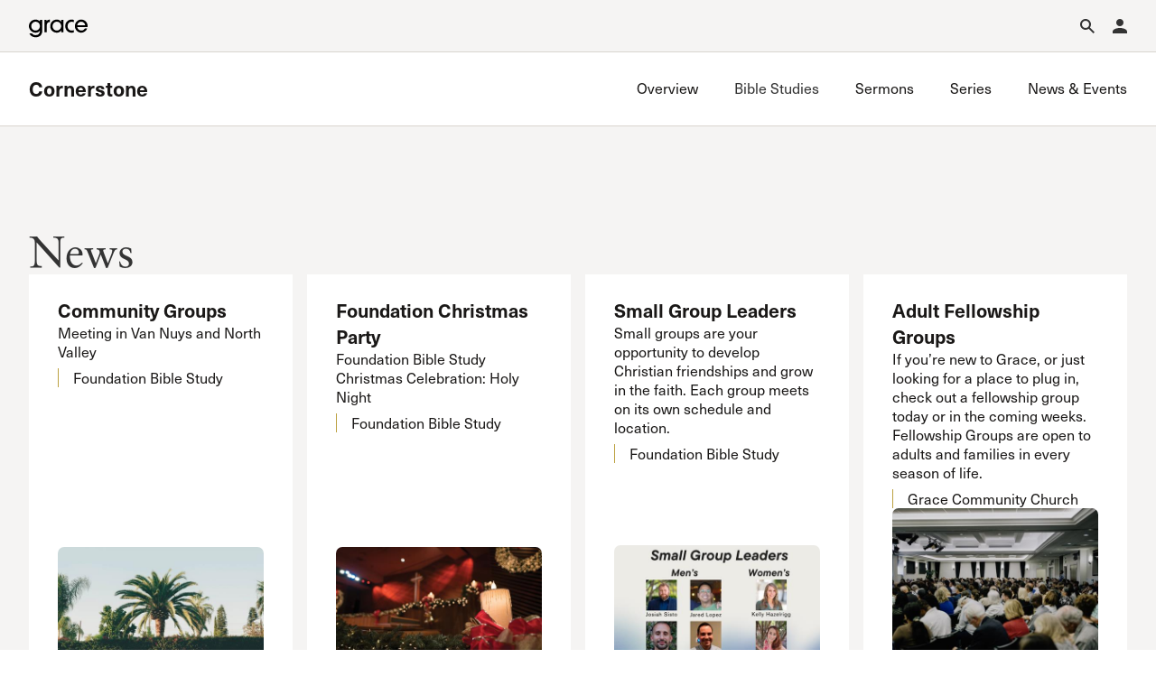

--- FILE ---
content_type: text/html; charset=utf-8
request_url: https://www.gracechurch.org/cornerstone/posts?id=3718
body_size: 61785
content:
<!DOCTYPE html>
<html data-wf-page="6757a47b9466d54fb9130982" data-wf-site="66ec992a16d5a67302cdc461" lang="en">
<head>
    <meta charset="utf-8" />
    <meta name="viewport" content="initial-scale=1,maximum-scale=1,user-scalable=no">
    
    <title>News | Cornerstone | Grace Community Church</title>

    <!-- Global site tag (gtag.js) - Google Analytics -->
    <script async src="https://www.googletagmanager.com/gtag/js?id=UA-3782401-6"></script>
    <script>
        window.dataLayer = window.dataLayer || [];
        function gtag() { dataLayer.push(arguments); }
        gtag('js', new Date());

        gtag('config', 'UA-3782401-6');
    </script>

    <link rel="apple-touch-icon" sizes="180x180" href="/Content/icons/apple-touch-icon.png?v=3">
    <link rel="icon" type="image/png" href="/Content/icons/favicon-32x32.png?v=3" sizes="32x32">
    <link rel="icon" type="image/png" href="/Content/icons/favicon-16x16.png?v=3" sizes="16x16">

    <link rel="shortcut icon" href="/Content/icons/favicon.ico?v=3">


    <link rel="stylesheet" href="/css/normalize.css?v=1.1">
    <link rel="stylesheet" href="/css/components.css?v=1.1">
    <link rel="stylesheet" href="/css/gracecomchurch.css?v=1.1">
    <script src="https://use.typekit.net/gjn2ask.js" type="text/javascript"></script>
    <script type="text/javascript">try { Typekit.load(); } catch (e) { }</script>
    <script type="text/javascript">!function (o, c) { var n = c.documentElement, t = " w-mod-"; n.className += t + "js", ("ontouchstart" in o || o.DocumentTouch && c instanceof DocumentTouch) && (n.className += t + "touch") }(window, document);</script>
    <link rel="stylesheet" href="/css/theme.css?v=1" />
    <link rel="stylesheet" href="/css/audio.css?v=1" />
    <link rel="stylesheet" href="/css/custom-player.css?v=2" />
    <script type="text/javascript">try { Typekit.load(); } catch (e) { }</script>
    <script type="text/javascript">!function (o, c) { var n = c.documentElement, t = " w-mod-"; n.className += t + "js", ("ontouchstart" in o || o.DocumentTouch && c instanceof DocumentTouch) && (n.className += t + "touch") }(window, document);</script>
     <link href="/content/icons/favicon.ico" rel="shortcut icon" type="image/x-icon">
    <link href="/content/icons/webclip.png" rel="apple-touch-icon">
    <meta name="apple-mobile-web-app-status-bar-style" content="black-translucent">
    <meta name="theme-color" content="white"><!-- Gold #BCA141 -->
    <!-- Grace Everything Custom CSS -->
    <link href="/css/grace-custom.css?v=1.2" rel="stylesheet" type="text/css">
    <style>
    

        .col .content-link-wrap .content-group {
                    padding: 0 .3rem 32px .3rem;
                }

         table.table-wide {
            width: 100%;
            max-width: 100%;
        }

        .table-wide > tbody > tr > td,
        .table-wide > tbody > tr > th,
        .table-wide > tfoot > tr > td,
        .table-wide > tfoot > tr > th,
        .table-wide > thead > tr > td {
            padding: 1em;
            vertical-align: top;
            border-top: 1px solid var(--swatches--gray);
        }

        .table-wide > tbody > tr:nth-child(odd) > td,
        .table-wide > tbody > tr:nth-child(odd) > th {
            background-color: var(--swatches--light-gray);
        }

        .table-wide > thead > tr > th 
        {
            padding: 16px;
            text-align: left;
        }
        .hidden {
            display: none !important;
            visibility: hidden !important;
        }
        .field-validation-error{
            color: red;
        }

        .validation-summary-errors ul {
            list-style: none;
            color: red;
        }
    </style>
    <link rel="stylesheet" href="https://cdn.jsdelivr.net/npm/@splidejs/splide@4.1.4/dist/css/splide-core.min.css" integrity="sha256-5uKiXEwbaQh9cgd2/5Vp6WmMnsUr3VZZw0a8rKnOKNU=" crossorigin="anonymous">
</head>

<body>
    
    <!-- Begin Header -->

    <nav aria-label="Main Navigation" class="nav is-ministry">
        <div class="nav__main is-mini">
            <div class="nav__container">
                <div class="nav__top-menu">
                    <div class="nav__logo-container">
                        <a href="/" aria-label="Go to Homepage" class="nav__logo-full w-nav-brand"><img width="Auto" height="115" alt="Grace Community Church" src="/content/icons/gcc-logo.svg" loading="lazy" class="gcc-logo"></a>
                        <a href="/" aria-label="Go to Homepage" class="nav__logo-mini w-nav-brand"><img loading="lazy" height="90" alt="Grace Community Church" src="/content/icons/grace-logo.svg" class="grace-logo"></a>
                    </div>
                    <div class="nav__top-menu-list">
                        <div role="region" class="nav__top-menu-item">
                            <button aria-label="Open Search" type="button" aria-haspopup="true" aria-expanded="false" aria-controls="top-menu-search" class="nav__top-toggle is-search">
                                <svg xmlns="http://www.w3.org/2000/svg" width="auto" viewbox="0 0 16 16" fill="none" height="16" class="icon-16">
                                    <path fill-rule="evenodd" clip-rule="evenodd" d="M10 6C10 8.20914 8.20914 10 6 10C3.79086 10 2 8.20914 2 6C2 3.79086 3.79086 2 6 2C8.20914 2 10 3.79086 10 6ZM9.47661 10.8907C8.49577 11.5892 7.29586 12 6 12C2.68629 12 0 9.31371 0 6C0 2.68629 2.68629 0 6 0C9.31371 0 12 2.68629 12 6C12 7.2958 11.5892 8.49566 10.8908 9.47646L15.9972 14.5828L14.583 15.9971L9.47661 10.8907Z" fill="currentColor"></path>
                                </svg>
                                <div class="icon__label-alt">Search</div>
                            </button>
                            <div id="top-menu-search" aria-hidden="true" class="nav__mega-menu is-top">
                                <button aria-label="Close Search Menu" type="button" aria-expanded="true" class="nav__menu-close">
                                    <svg xmlns="http://www.w3.org/2000/svg" width="auto" viewbox="0 0 16 16" fill="none" height="16" class="icon-16">
                                        <path fill-rule="evenodd" clip-rule="evenodd" d="M8 6.62147L14.6215 0L16 1.37853L9.37853 8L16 14.6215L14.6215 16L8 9.37852L1.37853 16L0 14.6215L6.62147 8L5.22905e-07 1.37853L1.37853 5.81005e-08L8 6.62147Z" fill="currentColor"></path>
                                    </svg>
                                    <div class="icon__label-alt">Close</div>
                                </button>
                                <div class="nav__scroll-overlay"></div>
                                <div class="nav__menu-content">
                                    <div class="row row--align-end row--justify-end is--row-gap-md">
                                        <div class="col col-lg-6 col-md-12">
                                            <div class="menu__list-area">
                                                <div class="menu__list-group">
                                                    <div class="nav__search">
                                                        <div class="nav__search-icon">
                                                            <div fill="none" viewbox="0 0 16 16" class="icon-16 is--icon-20"><img loading="lazy" src="/content/icons/search-icon.svg" alt="" class="icon-16 is--icon-20"></div>
                                                        </div>
                                                        <div role="search" class="nav__search-form w-form">
                                                            <div class="nav__search-container" data-wf-page-id="67d8fb462e50eb309de34451" data-wf-element-id="67184d4a-6294-9dc9-dad9-adc05257d5c1">
                                                                <label for="nav-search-input-2" class="nav__search-field-label">Search</label>
                                                                <input class="nav__search-field is-search-field-lg w-input" maxlength="256" name="Search" id="nav-search-input" data-name="Search" aria-label="Search Grace Church" placeholder="Search Grace Church" type="text" autocomplete="off" autofocus="true" required="">
                                                                <input type="submit" data-wait="Please wait..." class="nav__search-btn w-button" value="Submit" id="SiteSearchSubmit">
                                                            </div>
                                                            <div class="w-form-done"></div>
                                                            <div class="w-form-fail"></div>
                                                        </div>
                                                    </div>
                                                </div>
                                                <div class="menu__list-group">
                                                    <ul role="list" class="menu__list-links">
                                                        <li class="menu__list-links">
                                                            <a href="/sermons/all" class="link-forward-reveal">Advanced Sermon Search</a>
                                                        </li>
                                                        <li class="menu__list-links">
                                                            <a href="/outreach/groups" class="link-forward-reveal">International Ministries</a>
                                                        </li>
                                                        <li class="menu__list-links">
                                                            <a href="/search" class="link-forward-reveal">Search Site</a>
                                                        </li>
                                                    </ul>
                                                </div>
                                            </div>
                                        </div>
                                    </div>
                                </div>
                            </div>
                        </div>
                        <div role="region" class="nav__top-menu-item">
                            <button aria-label="Open Account Menu" type="button" aria-haspopup="true" aria-expanded="false" aria-controls="top-menu-account" class="nav__top-toggle is-account">
                                <svg xmlns="http://www.w3.org/2000/svg" width="auto" viewbox="0 0 14 14" fill="none" height="14" class="icon-16">
                                    <path d="M7 0C7.92826 0 8.8185 0.368749 9.47487 1.02513C10.1313 1.6815 10.5 2.57174 10.5 3.5C10.5 4.42826 10.1313 5.3185 9.47487 5.97487C8.8185 6.63125 7.92826 7 7 7C6.07174 7 5.1815 6.63125 4.52513 5.97487C3.86875 5.3185 3.5 4.42826 3.5 3.5C3.5 2.57174 3.86875 1.6815 4.52513 1.02513C5.1815 0.368749 6.07174 0 7 0ZM7 8.75C10.8675 8.75 14 10.3162 14 12.25V14H0V12.25C0 10.3162 3.1325 8.75 7 8.75Z" fill="currentColor"></path>
                                </svg>
                                <div class="icon__label-alt">Account</div>
                            </button>
                            <div id="top-menu-account" aria-hidden="true" class="nav__mega-menu is-top">
                                <button aria-label="Close Search Menu" type="button" aria-expanded="true" class="nav__menu-close">
                                    <svg xmlns="http://www.w3.org/2000/svg" width="auto" viewbox="0 0 16 16" fill="none" height="16" class="icon-16">
                                        <path fill-rule="evenodd" clip-rule="evenodd" d="M8 6.62147L14.6215 0L16 1.37853L9.37853 8L16 14.6215L14.6215 16L8 9.37852L1.37853 16L0 14.6215L6.62147 8L5.22905e-07 1.37853L1.37853 5.81005e-08L8 6.62147Z" fill="currentColor"></path>
                                    </svg>
                                    <div class="icon__label-alt">Close</div>
                                </button>
                                <div class="nav__scroll-overlay"></div>
                                <div class="nav__menu-content">
                                    <div class="row row--justify-end is--row-gap-md">
                                        <div class="col col-lg-3 col-md-12">
                                            <div class="menu__list-area">
                                                <div class="menu__list-group">
                                                    <h3 class="menu__list-heading is-account">
                                                            <span>Account</span>

                                                    </h3>

                                                        <div class="menu__list-text-start">Have an account? <a href="/account/login" class="link-inline">Sign in</a> now.<br>‍</div>
                                                        <a href="/account/create" class="link-forward w-inline-block">
                                                            <div>Create an account</div>
                                                        </a>
                                                        <a href="/faq/account" class="link-forward-reveal w-inline-block">
                                                            <div>Account FAQ</div>
                                                        </a>

                                                </div>
                                            </div>
                                        </div>
                                        <div class="col col-lg-3 col-md-12">
                                            <div class="menu__list-area">
                                                <div class="menu__list-group">
                                                        <ul role="list" class="menu__list-links w-list-unstyled">

                                                            <li class="menu__list-links">
                                                                <a href="/account/forgot" class="link-forward-reveal">Forgot Password?</a>
                                                            </li>
                                                            <li class="menu__list-links">
                                                                <a href="/membership" class="link-forward-reveal">Learn about Church Membership</a>
                                                            </li>

                                                        </ul>
                                                </div>
                                            </div>
                                        </div>
                                    </div>
                                </div>
                            </div>
                        </div>

                        <button aria-label="Open Main Menu" type="button" aria-haspopup="true" aria-expanded="false" aria-controls="main-menu" class="nav__top-toggle is-main">
                            <svg xmlns="http://www.w3.org/2000/svg" width="auto" viewbox="0 0 16 16" fill="none" height="16" class="icon-16">
                                <path fill-rule="evenodd" clip-rule="evenodd" d="M16 2H0V0H16V2Z" fill="currentColor"></path>
                                <path fill-rule="evenodd" clip-rule="evenodd" d="M16 9H0V7H16V9Z" fill="currentColor"></path>
                                <path fill-rule="evenodd" clip-rule="evenodd" d="M16 16H0V14H16V16Z" fill="currentColor"></path>
                            </svg>
                            <div class="icon__label-alt">Menu</div>
                        </button>

                    </div>
                </div>
                <div id="main-menu" aria-hidden="true" class="nav__main-menu">
                    <button aria-label="Close Main Menu" type="button" aria-expanded="true" class="nav__menu-close">
                        <svg xmlns="http://www.w3.org/2000/svg" width="auto" viewBox="0 0 16 16" fill="none" height="16" class="icon-16">
                            <path fill-rule="evenodd" clip-rule="evenodd" d="M8 6.62147L14.6215 0L16 1.37853L9.37853 8L16 14.6215L14.6215 16L8 9.37852L1.37853 16L0 14.6215L6.62147 8L5.22905e-07 1.37853L1.37853 5.81005e-08L8 6.62147Z" fill="currentColor"></path>
                        </svg>
                        <div class="icon__label-alt">Close</div>
                    </button>
                </div>
            </div>
        </div>
        <div class="nav__sub">
            <div class="nav__container">
                <div class="nav__sub-wrapper">
                    <div class="nav__sub-header">
                        <div class="nav__ministry-logo">
                            <a href="/cornerstone" class="nav__ministry-logo-link">Cornerstone</a>
                        </div><button aria-label="Open Sub Menu" type="button" aria-haspopup="true" aria-expanded="false" aria-controls="sub-menu" class="nav__top-toggle is-sub">
                            <svg xmlns="http://www.w3.org/2000/svg" width="auto" viewbox="0 0 16 16" fill="none" height="16" class="icon-16">
                                <path fill-rule="evenodd" clip-rule="evenodd" d="M16 2H0V0H16V2Z" fill="currentColor"></path>
                                <path fill-rule="evenodd" clip-rule="evenodd" d="M16 9H0V7H16V9Z" fill="currentColor"></path>
                                <path fill-rule="evenodd" clip-rule="evenodd" d="M16 16H0V14H16V16Z" fill="currentColor"></path>
                            </svg>
                            <div class="icon__label-alt">Menu</div>
                        </button>
                    </div>
                    <div id="sub-menu" aria-hidden="false" class="nav__main-menu">
                        <button aria-label="Close Main Menu" type="button" aria-expanded="true" class="nav__menu-close">
                            <svg xmlns="http://www.w3.org/2000/svg" width="auto" viewbox="0 0 16 16" fill="none" height="16" class="icon-16">
                                <path fill-rule="evenodd" clip-rule="evenodd" d="M8 6.62147L14.6215 0L16 1.37853L9.37853 8L16 14.6215L14.6215 16L8 9.37852L1.37853 16L0 14.6215L6.62147 8L5.22905e-07 1.37853L1.37853 5.81005e-08L8 6.62147Z" fill="currentColor"></path>
                            </svg>
                            <div class="icon__label-alt">Close</div>
                        </button>
                        <div class="nav__main-menu-list">
                            <div class="nav__main-menu-item">
                                <a aria-haspopup="false" href="/cornerstone" class="nav__main-link w-inline-block">
                                    <div class="nav__main-toggle-wrapper">                                    
                                            <div class="nav__main-toggle-text">Overview</div>
                                        <div class="nav__main-toggle-underline"></div>
                                    </div>
                                </a>
                            </div>
                            
                                <div class="nav__main-menu-item">
                                    <button aria-haspopup="true" aria-expanded="false" aria-controls="sub-menu-ministries" type="button" class="nav__main-toggle">
                                        <div class="nav__main-toggle-wrapper">
                                            <h2 class="nav__main-toggle-text">Bible Studies</h2>
                                            <div class="nav__main-toggle-underline"></div>
                                        </div>
                                    </button>
                                    <div id="sub-menu-ministries" aria-hidden="true" class="nav__mega-menu">
                                        <button aria-label="Back to Main Menu" type="button" class="nav__back-btn">
                                            <div class="icon-16">
                                                <svg xmlns="http://www.w3.org/2000/svg" width="auto" viewbox="0 0 16 16" fill="none" height="16" class="icon-16 is--icon-flip">
                                                    <path fill-rule="evenodd" clip-rule="evenodd" d="M9.62699 0.00158691L15.7677 7.35933C16.0774 7.73038 16.0774 8.2698 15.7677 8.64085L9.62699 15.9986L8.0915 14.7171L12.8629 9.00005H0V7.00005H12.8629L8.0915 1.2831L9.62699 0.00158691Z" fill="currentColor"></path>
                                                </svg>
                                            </div>
                                            <div class="icon__label-alt">Back</div>
                                        </button>
                                        <div class="nav__scroll-overlay"></div>
                                        <div class="nav__menu-content">
                                            <div class="row row--md-justify-end is--row-gap-md">
                                                <div class="col col-lg-6 is--hid-md">
                                                    <div class="menu__list-area">
                                                        <div class="menu__list-group">
                                                                <h3 class="menu__list-heading">Featured</h3>
                                                           
                                                            <div fill="none" viewbox="0 0 16 16" class="menu__feature-wrapper">
                                                                <h4 class="menu__feature-text--lg">West Valley Bible Study</h4>
                                                                <p class="menu__feature-text--sm">Meets in Chatsworth</p>
                                                                <a href="/cornerstone/cornerstone-west-valley" class="link-brand w-inline-block">
                                                                        <div class="link-brand__text">Read more</div>

                                                                    <svg xmlns="http://www.w3.org/2000/svg" width="100%" viewbox="0 0 14 12" fill="none" height="12" class="link-brand__arrow">
                                                                        <path fill-rule="evenodd" clip-rule="evenodd" d="M9.46548 -0.00164795L13.8947 5.69303C14.0351 5.87358 14.0351 6.12641 13.8947 6.30697L9.46548 12.0016L8.67613 11.3877L12.4777 6.49999H0V5.49999H12.4777L8.67613 0.612293L9.46548 -0.00164795Z" fill="currentColor"></path>
                                                                    </svg>
                                                                </a>
                                                            </div>
                                                        </div>
                                                    </div>
                                                </div>
                                                <div class="col col-lg-6 col-md-12">
                                                    <div class="menu__list-area is--ministry">
                                                        <h3 class="menu__list-heading">Bible Studies</h3>
                                                        <div class="menu__list-area-2col">
                                                            <div class="menu__list-group">
                                                                <ul role="list" class="menu__list-links w-list-unstyled">
                                                                        <li class="menu__list-links">
                                                                            <a href="/cornerstone/cornerstone-burbank" class="link-forward-reveal">Burbank Bible Study</a>
                                                                        </li>
                                                                        <li class="menu__list-links">
                                                                            <a href="/cornerstone/cornerstone-pasadena" class="link-forward-reveal">East Valley Bible Study</a>
                                                                        </li>
                                                                        <li class="menu__list-links">
                                                                            <a href="/cornerstone/foundation" class="link-forward-reveal">Foundation Bible Study</a>
                                                                        </li>
                                                                        <li class="menu__list-links">
                                                                            <a href="/cornerstone/cornerstone-newhall" class="link-forward-reveal">Newhall Bible Study</a>
                                                                        </li>
                                                                        <li class="menu__list-links">
                                                                            <a href="/cornerstone/cornerstone-northridge" class="link-forward-reveal">Northridge Bible Study</a>
                                                                        </li>
                                                                        <li class="menu__list-links">
                                                                            <a href="/cornerstone/cornerstone-saugus" class="link-forward-reveal">Saugus Bible Study</a>
                                                                        </li>
                                                                        <li class="menu__list-links">
                                                                            <a href="/cornerstone/cornerstone-simi-valley" class="link-forward-reveal">Simi Valley Bible Study</a>
                                                                        </li>
                                                                        <li class="menu__list-links">
                                                                            <a href="/cornerstone/cornerstone-stevenson-ranch" class="link-forward-reveal">Stevenson Ranch Bible Study</a>
                                                                        </li>
                                                                        <li class="menu__list-links">
                                                                            <a href="/cornerstone/cornerstone-west-valley" class="link-forward-reveal">West Valley Bible Study</a>
                                                                        </li>
                                                                </ul>
                                                            </div>
                                                        </div>
                                                    </div>
                                                </div>
                                            </div>
                                        </div>
                                    </div>
                                </div>

                                    <div class="nav__main-menu-item">
                                        <a aria-haspopup="false" href="/cornerstone/sermons" class="nav__main-link w-inline-block">
                                            <div class="nav__main-toggle-wrapper">
                                                <div class="nav__main-toggle-text">Sermons</div>

                                                <div class="nav__main-toggle-underline"></div>
                                            </div>
                                        </a>
                                    </div>
                                <div class="nav__main-menu-item">
                                    <a aria-haspopup="false" href="/cornerstone/series" class="nav__main-link w-inline-block">
                                        <div class="nav__main-toggle-wrapper">
                                            <div class="nav__main-toggle-text">Series</div>
                                            <div class="nav__main-toggle-underline"></div>
                                        </div>
                                    </a>
                                </div>
                                <div class="nav__main-menu-item">
                                    <a aria-haspopup="false" href="/cornerstone/news" class="nav__main-link w-inline-block">
                                        <div class="nav__main-toggle-wrapper">
                                                <div class="nav__main-toggle-text">News &amp; Events</div>
                                            
                                            <div class="nav__main-toggle-underline"></div>
                                        </div>
                                    </a>
                                </div>
                            
                            

                        </div>
                    </div>
                </div>
            </div>
        </div>
        <div class="nav__site-overlay"></div>
    </nav>


    <div id="top" class="page-top is--alt-bg is--ministry"></div>

    <!-- End Header -->
    <div>
        <script src="/js/jquery-3.7.1.min.js"></script>
        <script src="/js/jquery-ui.min.js"></script>
        <script src="/js/jquery.validate.unobtrusive.js"></script>


        



<div class="section is--alt-bg">
    <div class="container is--row-gap-lg">
            <div class="row row--justify-between is--row-gap-lg">
                <div class="col col-lg-10 col-sm-12">
                    <div class="content-area">
                        <div class="content-group">
                                <h1 class="heading-two">News</h1>

                        </div>
                    </div>
                </div>
            </div>
        
        <div class="row is--row-gap-sm" id="featurednews">
                <div class="col col-lg-3 col-md-4 col-sm-6 col-xs-12">
                    <div class="grid-item">
                        <a href="/cornerstone/posts/4304" class="grid-item__link w-inline-block">
                            <div class="grid-item__wrapper">
                                <div class="listing-item__content">
                                    <h3 class="listing-item__heading">Community Groups</h3>
                                    
                                    
                                    <div class="listing-item__text">
                                        Meeting in Van Nuys and North Valley 
                                    </div>

                                        <div class="listing-item__details">Foundation Bible Study</div>

                                </div>
                                    <img src="https://s3.amazonaws.com/static.gracechurch.org/images/md/roscoe-palm.jpg" loading="lazy" alt="" sizes="(max-width: 479px) 100vw, (max-width: 767px) 49vw, (max-width: 991px) 32vw, 24vw" srcset="https://s3.amazonaws.com/static.gracechurch.org/images/md/roscoe-palm.jpg 500w, https://s3.amazonaws.com/static.gracechurch.org/images/md/roscoe-palm.jpg 800w, https://s3.amazonaws.com/static.gracechurch.org/images/md/roscoe-palm.jpg 1080w, https://s3.amazonaws.com/static.gracechurch.org/images/md/roscoe-palm.jpg 1600w, https://s3.amazonaws.com/static.gracechurch.org/images/md/roscoe-palm.jpg 2000w, https://s3.amazonaws.com/static.gracechurch.org/images/md/roscoe-palm.jpg 2600w, https://s3.amazonaws.com/static.gracechurch.org/images/md/roscoe-palm.jpg 3200w, https://s3.amazonaws.com/static.gracechurch.org/images/md/roscoe-palm.jpg 4000w" class="img--landscape">
                            </div>
                        </a>
                    </div>
                </div>
                <div class="col col-lg-3 col-md-4 col-sm-6 col-xs-12">
                    <div class="grid-item">
                        <a href="/cornerstone/posts/4327" class="grid-item__link w-inline-block">
                            <div class="grid-item__wrapper">
                                <div class="listing-item__content">
                                    <h3 class="listing-item__heading">Foundation Christmas Party</h3>
                                    
                                    
                                    <div class="listing-item__text">
                                        Foundation Bible Study Christmas Celebration: Holy Night 
                                    </div>

                                        <div class="listing-item__details">Foundation Bible Study</div>

                                </div>
                                    <img src="https://s3.amazonaws.com/static.gracechurch.org/images/md/christmas-candle.jpg" loading="lazy" alt="" sizes="(max-width: 479px) 100vw, (max-width: 767px) 49vw, (max-width: 991px) 32vw, 24vw" srcset="https://s3.amazonaws.com/static.gracechurch.org/images/md/christmas-candle.jpg 500w, https://s3.amazonaws.com/static.gracechurch.org/images/md/christmas-candle.jpg 800w, https://s3.amazonaws.com/static.gracechurch.org/images/md/christmas-candle.jpg 1080w, https://s3.amazonaws.com/static.gracechurch.org/images/md/christmas-candle.jpg 1600w, https://s3.amazonaws.com/static.gracechurch.org/images/md/christmas-candle.jpg 2000w, https://s3.amazonaws.com/static.gracechurch.org/images/md/christmas-candle.jpg 2600w, https://s3.amazonaws.com/static.gracechurch.org/images/md/christmas-candle.jpg 3200w, https://s3.amazonaws.com/static.gracechurch.org/images/md/christmas-candle.jpg 4000w" class="img--landscape">
                            </div>
                        </a>
                    </div>
                </div>
                <div class="col col-lg-3 col-md-4 col-sm-6 col-xs-12">
                    <div class="grid-item">
                        <a href="/cornerstone/posts/4305" class="grid-item__link w-inline-block">
                            <div class="grid-item__wrapper">
                                <div class="listing-item__content">
                                    <h3 class="listing-item__heading">Small Group Leaders </h3>
                                    
                                    
                                    <div class="listing-item__text">
                                        Small groups are your opportunity to develop Christian friendships and grow in the faith. Each group meets on its own schedule and location.  
                                    </div>

                                        <div class="listing-item__details">Foundation Bible Study</div>

                                </div>
                                    <img src="https://s3.amazonaws.com/static.gracechurch.org/images/md/foundation-small-group-leaders-2025.png" loading="lazy" alt="" sizes="(max-width: 479px) 100vw, (max-width: 767px) 49vw, (max-width: 991px) 32vw, 24vw" srcset="https://s3.amazonaws.com/static.gracechurch.org/images/md/foundation-small-group-leaders-2025.png 500w, https://s3.amazonaws.com/static.gracechurch.org/images/md/foundation-small-group-leaders-2025.png 800w, https://s3.amazonaws.com/static.gracechurch.org/images/md/foundation-small-group-leaders-2025.png 1080w, https://s3.amazonaws.com/static.gracechurch.org/images/md/foundation-small-group-leaders-2025.png 1600w, https://s3.amazonaws.com/static.gracechurch.org/images/md/foundation-small-group-leaders-2025.png 2000w, https://s3.amazonaws.com/static.gracechurch.org/images/md/foundation-small-group-leaders-2025.png 2600w, https://s3.amazonaws.com/static.gracechurch.org/images/md/foundation-small-group-leaders-2025.png 3200w, https://s3.amazonaws.com/static.gracechurch.org/images/md/foundation-small-group-leaders-2025.png 4000w" class="img--landscape">
                            </div>
                        </a>
                    </div>
                </div>
                <div class="col col-lg-3 col-md-4 col-sm-6 col-xs-12">
                    <div class="grid-item">
                        <a href="/cornerstone/posts/2039" class="grid-item__link w-inline-block">
                            <div class="grid-item__wrapper">
                                <div class="listing-item__content">
                                    <h3 class="listing-item__heading">Adult Fellowship Groups</h3>
                                    
                                    
                                    <div class="listing-item__text">
                                        If you’re new to Grace, or just looking for a place to plug in, check out a fellowship group today or in the coming weeks. Fellowship Groups are open to adults and families in every season of life.  
                                    </div>

                                        <div class="listing-item__details">Grace Community Church</div>

                                </div>
                                    <img src="https://s3.amazonaws.com/static.gracechurch.org/images/md/fellowship-groups-crowd.jpg" loading="lazy" alt="" sizes="(max-width: 479px) 100vw, (max-width: 767px) 49vw, (max-width: 991px) 32vw, 24vw" srcset="https://s3.amazonaws.com/static.gracechurch.org/images/md/fellowship-groups-crowd.jpg 500w, https://s3.amazonaws.com/static.gracechurch.org/images/md/fellowship-groups-crowd.jpg 800w, https://s3.amazonaws.com/static.gracechurch.org/images/md/fellowship-groups-crowd.jpg 1080w, https://s3.amazonaws.com/static.gracechurch.org/images/md/fellowship-groups-crowd.jpg 1600w, https://s3.amazonaws.com/static.gracechurch.org/images/md/fellowship-groups-crowd.jpg 2000w, https://s3.amazonaws.com/static.gracechurch.org/images/md/fellowship-groups-crowd.jpg 2600w, https://s3.amazonaws.com/static.gracechurch.org/images/md/fellowship-groups-crowd.jpg 3200w, https://s3.amazonaws.com/static.gracechurch.org/images/md/fellowship-groups-crowd.jpg 4000w" class="img--landscape">
                            </div>
                        </a>
                    </div>
                </div>
                <div class="col col-lg-3 col-md-4 col-sm-6 col-xs-12">
                    <div class="grid-item">
                        <a href="/cornerstone/posts/2271" class="grid-item__link w-inline-block">
                            <div class="grid-item__wrapper">
                                <div class="listing-item__content">
                                    <h3 class="listing-item__heading">Mailing List</h3>
                                    
                                    
                                    <div class="listing-item__text">
                                        Interested in staying up to date with Foundation? Our weekly email contains the most up-to-date information and announcements. 
                                    </div>

                                        <div class="listing-item__details">Foundation Bible Study</div>

                                </div>
                                    <img src="https://s3.amazonaws.com/static.gracechurch.org/images/md/email-icon-phone-screen.jpg" loading="lazy" alt="" sizes="(max-width: 479px) 100vw, (max-width: 767px) 49vw, (max-width: 991px) 32vw, 24vw" srcset="https://s3.amazonaws.com/static.gracechurch.org/images/md/email-icon-phone-screen.jpg 500w, https://s3.amazonaws.com/static.gracechurch.org/images/md/email-icon-phone-screen.jpg 800w, https://s3.amazonaws.com/static.gracechurch.org/images/md/email-icon-phone-screen.jpg 1080w, https://s3.amazonaws.com/static.gracechurch.org/images/md/email-icon-phone-screen.jpg 1600w, https://s3.amazonaws.com/static.gracechurch.org/images/md/email-icon-phone-screen.jpg 2000w, https://s3.amazonaws.com/static.gracechurch.org/images/md/email-icon-phone-screen.jpg 2600w, https://s3.amazonaws.com/static.gracechurch.org/images/md/email-icon-phone-screen.jpg 3200w, https://s3.amazonaws.com/static.gracechurch.org/images/md/email-icon-phone-screen.jpg 4000w" class="img--landscape">
                            </div>
                        </a>
                    </div>
                </div>



        </div>
    </div>
</div>

    </div>


    <!-- Begin Footer -->
    <footer class="footer">
        <div class="w-embed">
            <style>
                .footer a {
                    color: var(--swatches--gray);
                }

                .footer .link-forward-reveal, .footer .link-forward {
                    background-image: url('https://cdn.prod.website-files.com/66ec992a16d5a67302cdc461/66fadde59d169c4e79ccaeb2_small-arrow-white.svg');
                }
            </style>
        </div>
        <div class="footer__about">
            <div class="container">
                <div class="row row--justify-end is--row-gap-lg">
                    <div class="col col-lg-3 col-md-6 col-xs-12">
                        <a aria-label="Go to Homepage" href="https://www.gracechurch.org/" class="footer__logo-link w-inline-block"><img src="/Content/icons/gcc-logo-white.svg" loading="lazy" alt="Grace Community Church" height="115" class="grace-logo-footer"></a>
                    </div>
                    <div class="col col-lg-3 col-md-6 col-xs-12">
                        <div class="content-item">
                            <ul role="list" class="menu__list-links w-list-unstyled">
                                <li class="menu__list-links">
                                    <a href="/about#sunday-services" class="link-forward">Service Times</a>
                                </li>
                                <li class="menu__list-links">
                                    <a href="/live" class="link-forward">Livestream</a>
                                </li>
                                <li class="menu__list-links">
                                    <a href="/gracetoday" class="link-forward">Bulletin</a>
                                </li>
                            </ul>
                        </div>
                    </div>
                 <div class="col col-lg-3 col-md-6 col-xs-12">
                        <div class="content-item">
                            <div fill="none" viewbox="0 0 16 16">
                                <h2 class="heading-text-group">Location</h2>
                                <p class="text-summary">Grace Community Church<br>13248 Roscoe Blvd<br>Sun Valley, CA 91352</p>
                            </div>
                            <a href="/about#directions" class="link-forward w-inline-block">
                                <div>Maps and Directions</div>
                            </a>
                        </div>
                    </div>
                    <div class="col col-lg-3 col-md-6 col-xs-12">
                        <div class="content-item">
                            <div fill="none" viewbox="0 0 16 16">
                                <h2 class="heading-text-group">Contact</h2>
                                <p class="text-summary">Main Office<br>Monday–Friday 8 am–5 pm<br>818-909-5500</p>
                            </div>
                            <a href="/about/connect#contact" class="link-forward w-inline-block">
                                <div>More contact information</div>
                            </a>
                        </div>
                    </div>
                </div>
            </div>
        </div>
        <nav aria-label="Footer Navigation" class="footer__menu">
            <div class="container is--row-gap-xl">
                <div class="row">
                    <div class="col col-lg-12">
                        <p>
                            <a href="/" class="footer__link-inline"><strong>Grace Church</strong></a> / <a href="/about" class="footer__link-inline">About</a> / <a href="/sermons" class="footer__link-inline">Sermons</a> / <a href="/news" class="footer__link-inline">News &amp; Events</a> / <a href="/giving" class="footer__link-inline">Give</a> / <a href="/search" class="footer__link-inline">Search</a> / <a href="/account" class="footer__link-inline">Account</a>
                        </p>
                    </div>
                </div>
                <div class="row is--row-gap-md is--hid-xs">
                    <div class="col col-lg-3 col-md-6 col-xs-12">
                        <div class="menu__list-area footer">
                            <div class="menu__list-group">
                                <div class="menu__list-heading">Ministries</div>
                                <ol role="list" class="menu__list-links">
                                    <li class="menu__list-links">
                                        <a href="/motw" class="link-forward-reveal">Men of the Word</a>
                                    </li>
                                    <li class="menu__list-links">
                                        <a href="/women" class="link-forward-reveal">Women’s Ministries</a>
                                    </li>
                                    <li class="menu__list-links">
                                        <a href="/crossroads" class="link-forward-reveal">College (Crossroads)</a>
                                    </li>
                                    <li class="menu__list-links">
                                        <a href="/180" class="link-forward-reveal">High School (180)</a>
                                    </li>
                                    <li class="menu__list-links">
                                        <a href="/xchange" class="link-forward-reveal">Middle School (Xchange)</a>
                                    </li>
                                    <li class="menu__list-links">
                                        <a href="/gracekids" class="link-forward-reveal">Children’s (Grace Kids)</a>
                                    </li>
                                    <li class="menu__list-links">
                                        <a href="/espanol" class="link-forward-reveal">Grace en Español</a>
                                    </li>
                                    <li class="menu__list-links">
                                        <a href="/special" class="link-forward-reveal">Special Ministries</a>
                                    </li>
                                    <li class="menu__list-links">
                                        <a href="/music" class="link-forward-reveal">Music Ministry</a>
                                    </li>
                                </ol>
                            </div>

                        </div>
                    </div>
                    <div class="col col-lg-3 col-md-6 col-xs-12">
                        <div class="menu__list-area footer">
                            <div class="menu__list-group">
                                <div class="menu__list-heading">Fellowship Groups</div>
                                <ul role="list" class="menu__list-links w-list-unstyled">
                                    <li class="menu__list-links">
                                        <a href="/anchored" class="link-forward-reveal">Anchored</a>
                                    </li>
                                    <li class="menu__list-links">
                                        <a href="/commissioned" class="link-forward-reveal">Commissioned</a>
                                    </li>
                                    <li class="menu__list-links">
                                        <a href="/cornerstone" class="link-forward-reveal">Cornerstone</a>
                                    </li>
                                    <li class="menu__list-links">
                                        <a href="/gracelife" class="link-forward-reveal">GraceLife</a>
                                    </li>
                                    <li class="menu__list-links">
                                        <a href="/jointheirs" class="link-forward-reveal">Joint Heirs</a>
                                    </li>
                                    <li class="menu__list-links">
                                        <a href="/sojourners" class="link-forward-reveal">Sojourners</a>
                                    </li>
                                    <li class="menu__list-links">
                                        <a href="/steadfast" class="link-forward-reveal">Steadfast</a>
                                    </li>
                                </ul>
                            </div>
                            <div class="menu__list-group">
                                <div class="menu__list-heading">Other</div>
                                <ul role="list" class="menu__list-links w-list-unstyled">
                                    <li class="menu__list-links">
                                        <a href="/regen" class="link-forward-reveal">Camp Regeneration</a>
                                    </li>
                                    <li class="menu__list-links">
                                        <a href="/conferenciaexpositores" class="link-forward-reveal">Conferencia Expositores</a>
                                    </li>
                                    <li class="menu__list-links">
                                        <a href="/graceadvance" class="link-forward-reveal">Grace Advance</a>
                                    </li>
                                    <li class="menu__list-links">
                                        <a href="/shepherdsconference" class="link-forward-reveal">Shepherds Conference</a>
                                    </li>
                                    <li class="menu__list-links">
                                        <a href="/vbs" class="link-forward-reveal">Vacation Bible School</a>
                                    </li>
                                </ul>
                            </div>
                        </div>
                    </div>
                    <div class="col col-lg-3 col-md-6 col-xs-12">
                        <div class="menu__list-area footer">
                            <div class="menu__list-group">
                                <div class="menu__list-heading">Outreach</div>
                                <ul role="list" class="menu__list-links w-list-unstyled">
                                    <li class="menu__list-links">
                                        <a href="/international" class="link-forward-reveal">International Outreach</a>
                                    </li>
                                    <li class="menu__list-links">
                                        <a href="/stm" class="link-forward-reveal">Short-Term Ministries</a>
                                    </li>
                                    <li class="menu__list-links">
                                        <a href="/local" class="link-forward-reveal">Local Outreach</a>
                                    </li>
                                </ul>
                            </div>
                            <div class="menu__list-group">
                                <div class="menu__list-heading">Training &amp; Resources</div>
                                <ul role="list" class="menu__list-links w-list-unstyled">
                                    <li class="menu__list-links">
                                        <a href="/fof" class="link-forward-reveal">Fundamentals of the Faith</a>
                                    </li>
                                    <li class="menu__list-links">
                                        <a href="/gracebooks" class="link-forward-reveal">Grace Books</a>
                                    </li>
                                    <li class="menu__list-links">
                                        <a href="/curriculum" class="link-forward-reveal">Grace Curriculum</a>
                                    </li>
                                    <li class="menu__list-links">
                                        <a href="/education" class="link-forward-reveal">Grace Education</a>
                                    </li>
                                    <li class="menu__list-links">
                                        <a href="/evangelism" class="link-forward-reveal">Grace Evangelism</a>
                                    </li>
                                    <li class="menu__list-links">
                                        <a href="/equip" class="link-forward-reveal">Grace Equip</a>
                                    </li>
                                    <li class="menu__list-links">
                                        <a href="/gracemedia" class="link-forward-reveal">Grace Media</a>
                                    </li>
                                    <li class="menu__list-links">
                                        <a href="/premarital" class="link-forward-reveal">Premarital &amp; Marriage</a>
                                    </li>

                                </ul>
                            </div>

                        </div>
                    </div>
                    <div class="col col-lg-3 col-md-6 col-xs-12">
                        <div class="menu__list-area footer">
                            <div class="menu__list-group">
                                <div class="menu__list-heading">Member Services</div>
                                <ul role="list" class="menu__list-links w-list-unstyled">
                                    <li class="menu__list-links">
                                        <a href="/membership" class="link-forward-reveal">Membership</a>
                                    </li>
                                    <li class="menu__list-links">
                                        <a href="/serve" class="link-forward-reveal">Serving</a>
                                    </li>
                                    <li class="menu__list-links">
                                        <a href="/counseling" class="link-forward-reveal">Counseling</a>
                                    </li>
                                    <li class="menu__list-links">
                                        <a href="/congregationalcare" class="link-forward-reveal">Congregational Care</a>
                                    </li>
                                    <li class="menu__list-links">
                                        <a href="/prayer" class="link-forward-reveal">Prayer</a>
                                    </li>
                                    <li class="menu__list-links">
                                        <a href="/weddings" class="link-forward-reveal">Weddings</a>
                                    </li>
                                </ul>
                            </div>
                            <div class="menu__list-group">
                                <div class="menu__list-heading">Family of Ministries</div>
                                <ul role="list" class="menu__list-links w-list-unstyled">
                                    <li class="menu__list-links">
                                        <a href="/gty" class="link-forward-reveal">Grace to You</a>
                                    </li>
                                    <li class="menu__list-links">
                                        <a href="/macarthur-trust" class="link-forward-reveal">John MacArthur Trust</a>
                                    </li>
                                    <li class="menu__list-links">
                                        <a href="/jmpg" class="link-forward-reveal">John MacArthur Publishing Group</a>
                                    </li>
                                    <li class="menu__list-links">
                                        <a href="/tmai" class="link-forward-reveal">The Master’s Academy International</a>
                                    </li>
                                    <li class="menu__list-links">
                                        <a href="/tms" class="link-forward-reveal">The Master’s Seminary</a>
                                    </li>
                                    <li class="menu__list-links">
                                        <a href="/tmu" class="link-forward-reveal">The Master’s University</a>
                                    </li>
                                </ul>
                            </div>
                            
                        </div>
                    </div>
                </div>
            </div>
        </nav>
        <div class="footer__credits">
            <div class="container">
                <div class="row is--row-gap-sm">
                    <div class="col col-lg-6 col-md-9 col-sm-12">
                        <div>All Rights Reserved © Grace Community Church 2026</div>
                    </div>
                    <div class="col col-lg-3 col-md-9 col-xs-6">
                        <div>
                        </div>
                    </div>
                    <div class="col col-lg-3 is--last-xs col-xs-6">
                        <a href="#top" class="link-up--inverted">Back to top</a>
                    </div>
                </div>
            </div>
        </div>
    </footer>
 <script src="/js/webflow.js" type="text/javascript"></script>
    <script src="https://cdn.jsdelivr.net/npm/@splidejs/splide@4.1.4/dist/js/splide.min.js" integrity="sha256-FZsW7H2V5X9TGinSjjwYJ419Xka27I8XPDmWryGlWtw=" crossorigin="anonymous"></script>
    <script>
        // Get all slider containers
        const containers = document.querySelectorAll('.is--splide'); // This references the additional class on .section divs. This allows for multiple on same page.
        containers.forEach((container) => {
            // Find the Splide element and initialize it
            const splideElement = container.querySelector('.splide');
            const splide = new Splide(splideElement, {
                rewind: false,
                perPage: 4,
                breakpoints: {
                    478: { perPage: 1 }, // Portrait Mobile
                    767: { perPage: 2 }, // Landscape Mobile
                    991: { perPage: 2 }, // Tablet
                },
                arrows: false, // Disable default arrows
                pagination: false,
            }).mount();
            // Attach custom button functionality to the specific Splide instance
            const prevButton = container.querySelector('.slider-nav__previous');
            const nextButton = container.querySelector('.slider-nav__next');
            // Function to update button states
            const updateButtons = () => {
                if (splide.index === 0) {
                    prevButton.classList.add('is--disabled');
                } else {
                    prevButton.classList.remove('is--disabled');
                }
                if (splide.index === splide.Components.Controller.getEnd()) {
                    nextButton.classList.add('is--disabled');
                } else {
                    nextButton.classList.remove('is--disabled');
                }
            };
            prevButton.addEventListener('click', () => splide.go('<')); // Move to previous slide
            nextButton.addEventListener('click', () => splide.go('>')); // Move to next slide
            // Listen for slider changes
            splide.on('mounted moved updated', updateButtons);
            // Initialize button states
            updateButtons();
        });

            $(document).ready(function () {
            $("#SiteSearchSubmit").click(function (event) {
                var searchCriteria = $('#nav-search-input').val();

                var url = "/search?criteria=" + searchCriteria.replace(/ /g, '-').replace(/\./g, '').replace(/\//g, '').replace(/\’/g, '\'').replace(/\"/g, '').replace(/--/g, '-');
                window.open(url, "_self");

            });
            $('#nav-search-input').keydown(function (e) {
                if (e.keyCode === 13) {
                    var searchCriteria = $('#nav-search-input').val();

                var url = "/search?criteria=" + searchCriteria.replace(/ /g, '-').replace(/\./g, '').replace(/\//g, '').replace(/\’/g, '\'').replace(/\"/g, '').replace(/--/g, '-');
                window.open(url, "_self");

                }
            });

        });
        

    </script>
    <script src="/js/grace-nav.js" type="text/javascript"></script>
</body>
</html>
